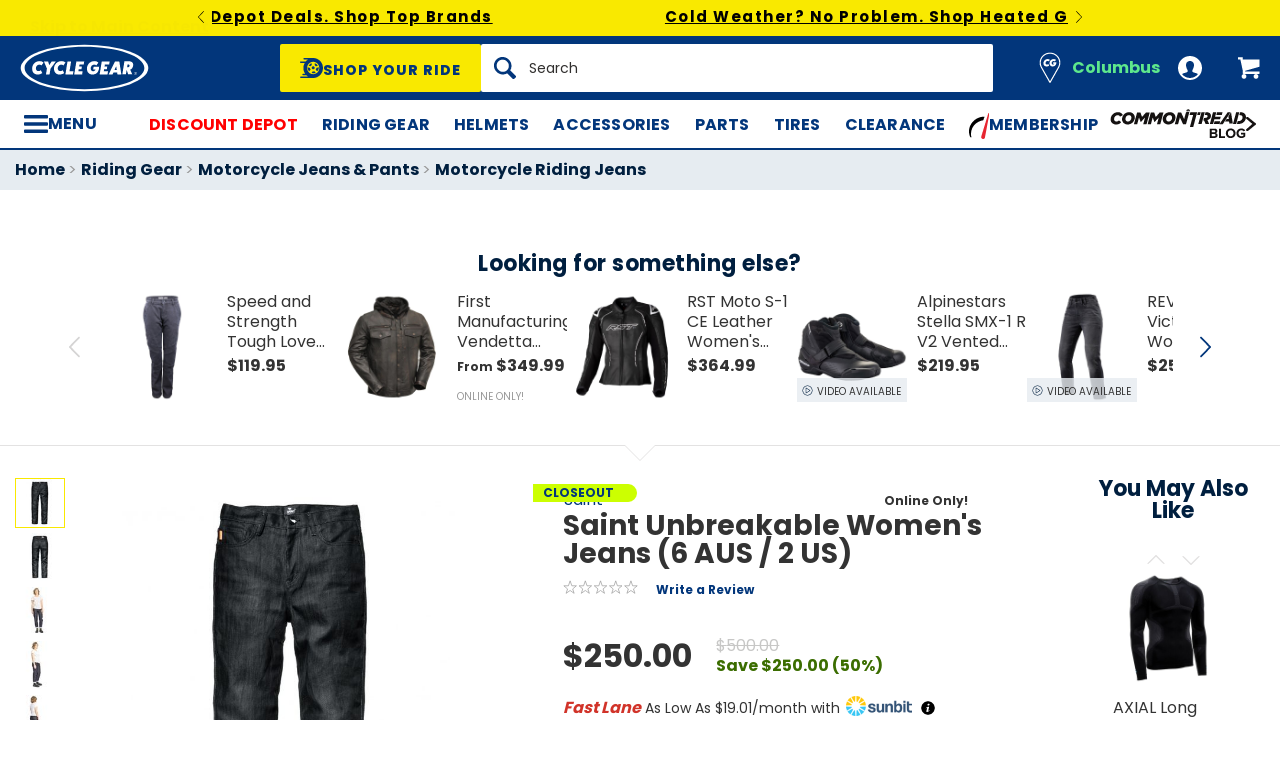

--- FILE ---
content_type: image/svg+xml
request_url: https://www.cyclegear.com/images/sites/cycle_gear/support/header/logo-c7566d318be0506e8fa7674d59b8a052.svg?vsn=d
body_size: 1031
content:
<?xml version="1.0" encoding="utf-8"?>
<!-- Generator: Adobe Illustrator 24.0.1, SVG Export Plug-In . SVG Version: 6.00 Build 0)  -->
<svg version="1.1" id="Layer_1" xmlns="http://www.w3.org/2000/svg" xmlns:xlink="http://www.w3.org/1999/xlink" x="0px" y="0px"
	 viewBox="0 0 148 55" style="enable-background:new 0 0 148 55;" xml:space="preserve">
<style type="text/css">
	.st0{fill:#FFFFFF;}
	.st1{fill:#00367a;}
</style>
<ellipse class="st0" cx="74" cy="27.5" rx="73.2" ry="26.6"/>
<path class="st1" d="M74,51.8c-37.9,0-68.7-10.9-68.7-24.3C5.3,14.1,36.1,3.2,74,3.2s68.7,10.9,68.7,24.3
	C142.7,40.9,111.9,51.8,74,51.8z"/>
<path class="st0" d="M132.5,32c-0.9,0-1.6,0.8-1.6,1.7c0,0.9,0.8,1.7,1.7,1.6c0.9,0,1.6-0.8,1.6-1.7C134.1,32.8,133.4,32,132.5,32z
	 M132.5,35.1c-0.8,0-1.4-0.6-1.4-1.4c0-0.8,0.6-1.4,1.4-1.4c0.8,0,1.4,0.6,1.4,1.4C133.9,34.5,133.3,35.1,132.5,35.1z"/>
<path class="st0" d="M22.3,23.6c0.9,0,1.6,0.3,2.4,1l2.3-3.3c-1.2-1.1-2.6-1.7-4.4-1.7c-5.1,0-8.7,3.9-8.7,8.7
	c0,3.7,2.1,6.7,6.4,6.7c1.5,0,3.5-0.4,5.3-1.7L23.9,30c-0.6,0.6-1.6,1.1-2.7,1.1c-1.9,0-3-1.4-3-3.2C18.2,25.8,19.7,23.6,22.3,23.6z
	"/>
<polygon class="st0" points="36.4,19.9 33.6,24.2 32.2,19.9 27.4,19.9 30.9,28.2 29.8,34.9 33.9,34.9 35,28.3 41.2,19.9 "/>
<path class="st0" d="M47.4,23.6c0.9,0,1.6,0.3,2.4,1l2.3-3.3c-1.2-1.1-2.6-1.7-4.4-1.7c-5.1,0-8.7,3.9-8.7,8.7
	c0,3.7,2.1,6.7,6.4,6.7c1.5,0,3.5-0.4,5.3-1.7L49,30c-0.6,0.6-1.6,1.1-2.7,1.1c-1.9,0-3-1.4-3-3.2C43.3,25.8,44.9,23.6,47.4,23.6z"
	/>
<polygon class="st0" points="58.7,19.9 54.5,19.9 52.1,34.9 60.7,34.9 61.3,31.3 56.8,31.3 "/>
<polygon class="st0" points="62.2,34.9 71.3,34.9 71.8,31.3 67,31.3 67.3,29 70.5,29 71,25.7 67.9,25.7 68.3,23.4 73.1,23.4
	73.7,19.9 64.7,19.9 "/>
<path class="st0" d="M83.9,29.3h2.7c-0.6,1.4-1.7,1.9-2.8,1.9c-1.7,0-2.7-1.5-2.7-3.3c0-2.1,1.5-4.3,4.1-4.3c0.9,0,1.6,0.3,2.4,1
	l2.3-3.3c-1.2-1.1-2.6-1.7-4.4-1.7c-5.2,0-8.7,3.9-8.7,8.7c0,3.7,2.1,6.7,6.4,6.7c5.3,0,7.2-4.1,7.5-7.4l0.1-1.4h-6.3L83.9,29.3z"/>
<polygon class="st0" points="102.3,23.4 102.9,19.9 93.8,19.9 91.4,34.9 100.4,34.9 101,31.3 96.1,31.3 96.5,29 99.6,29 100.1,25.7
	97,25.7 97.4,23.4 "/>
<path class="st0" d="M109,19.9l-7.3,15h4.5l1-2.1h4.3l0.3,2.1h4.5l-2.4-15H109z M108.4,29.8l2-4.4l0.6,4.4H108.4z"/>
<path class="st0" d="M129.9,23.9c0-1.2-0.4-2.2-1.1-2.9c-0.9-0.8-2.2-1.2-4.2-1.2h-4.8l-2.4,15h4.1l0.9-5.2l1.7,5.2h4.7l-2.4-5.4
	C128.5,28.9,129.9,26.2,129.9,23.9z M123.5,26.7h-0.6l0.5-3.3h1c0.8,0,1.3,0.5,1.3,1.3C125.6,25.6,125.1,26.7,123.5,26.7z"/>
<path class="st0" d="M133.1,33.3c0-0.1,0-0.2-0.1-0.3c-0.1-0.1-0.2-0.1-0.5-0.1h-0.5l-0.3,1.7h0.3l0.1-0.6l0.1,0l0.3,0.6h0.3
	l-0.3-0.6C132.9,33.8,133.1,33.5,133.1,33.3z M132.5,33.6h-0.3l0.1-0.5h0.3c0.1,0,0.2,0.1,0.2,0.2C132.8,33.4,132.7,33.6,132.5,33.6
	z"/>
</svg>


--- FILE ---
content_type: application/javascript
request_url: https://www.cyclegear.com/js/redline/chunks/1fdf778ab258.js
body_size: 6178
content:
/*! For license information please see 1fdf778ab258.js.LICENSE.txt */
"use strict";(self.webpackChunk=self.webpackChunk||[]).push([[8297,4556,240],{240:(t,e,n)=>{n.r(e),n.d(e,{ReadMoreHelper:()=>c});var o=n(9117);function r(t){return r="function"==typeof Symbol&&"symbol"==typeof Symbol.iterator?function(t){return typeof t}:function(t){return t&&"function"==typeof Symbol&&t.constructor===Symbol&&t!==Symbol.prototype?"symbol":typeof t},r(t)}function i(t,e){for(var n=0;n<e.length;n++){var o=e[n];o.enumerable=o.enumerable||!1,o.configurable=!0,"value"in o&&(o.writable=!0),Object.defineProperty(t,a(o.key),o)}}function a(t){var e=function(t,e){if("object"!=r(t)||!t)return t;var n=t[Symbol.toPrimitive];if(void 0!==n){var o=n.call(t,e||"default");if("object"!=r(o))return o;throw new TypeError("@@toPrimitive must return a primitive value.")}return("string"===e?String:Number)(t)}(t,"string");return"symbol"==r(e)?e:e+""}var c=function(){return t=function t(e){var n=this,r=e.$elementContext,i=e.readMoreButtonClass,a=e.readMoreContentClass,c=e.extraShowTriggerDataJs,s=void 0===c?null:c;if(function(t,e){if(!(t instanceof e))throw new TypeError("Cannot call a class as a function")}(this,t),this.$elementContext=r,this.readMoreContentClass=a,this.$readMoreButton=this.$elementContext.find(".".concat(i)),this.$readMoreContent=this.$elementContext.find(".".concat(this.readMoreContentClass)),this.$extraShowContentTrigger=s?(0,o.Ay)(s):null,this.$readMoreButton.length&&this.$readMoreContent.length){if(this.readMoreText=this.$readMoreButton.attr("data-more-text"),this.readLessText=this.$readMoreButton.attr("data-less-text"),void 0===this.readMoreText)throw"read more text not defined";if(void 0===this.readLessText)throw"read less text not defined";this.hideContent(),this.$readMoreButton.on("click",(function(){n.$readMoreContent.hasClass(n.activeClass())?n.hideContent():n.showContent()})),this.$extraShowContentTrigger&&this.$extraShowContentTrigger.length&&this.$extraShowContentTrigger.on("click",(function(){n.showContent()}))}},(e=[{key:"showContent",value:function(){var t=this,e=this.getContentHeight();this.$readMoreContent.animate({height:"".concat(e,"px")},{duration:200,complete:function(){t.$readMoreContent.css("height","")}}),this.$readMoreButton.html(this.readLessText),this.$readMoreContent.addClass(this.activeClass())}},{key:"hideContent",value:function(){this.$readMoreContent.animate({height:"0px"},{duration:200}),this.$readMoreButton.html(this.readMoreText),this.$readMoreContent.removeClass(this.activeClass())}},{key:"activeClass",value:function(){return"".concat(this.readMoreContentClass,"--active")}},{key:"getContentHeight",value:function(){var t=this.$readMoreContent.height();return 0===t&&(this.$readMoreContent.css("height",""),t=this.$readMoreContent.height(),this.$readMoreContent.css("height","0px")),t}}])&&i(t.prototype,e),n&&i(t,n),Object.defineProperty(t,"prototype",{writable:!1}),t;var t,e,n}()},4556:(t,e,n)=>{n.r(e),n.d(e,{OptionSwatcher:()=>i});var o=n(9513),r="select[data-option-type] option",i={run:function(){this.swatches=o("input[data-option-type]"),this.labels=o("input[data-option-type] + label"),this.selects=o("select[data-option-type]"),this.options=o(r),this.observeSwatch(),this.observeSelect(),this.observeLabel(),this.observeOptionStateChange()},observeSwatch:function(){this.swatches.on("change",this.updateSelect.bind(this))},updateSelect:function(t){var e=o(t.target);e.closest(".option-type").find("select").val(e.val()).trigger("change")},observeSelect:function(){var t=this;this.selects.on("change",(function(e,n){t.updateSwatch(e),t.updateLabel(e),(!n||n&&!n.skipOptionImageActivation)&&t.activateSelectOptionImage(e)}))},updateSwatch:function(t){var e=o(t.target),n=e.closest(".option-type"),r=n.find('input[value="'.concat(e.val(),'"]')),i=n.find("input[data-option-type]").prop("checked",!1);r.length?r.prop("checked",!0):i.prop("checked",!1)},updateLabel:function(t){var e=o(t.target).closest(".option-type"),n=e.find('[data-js*="OptionSwatcher.selectedOptionLabel"]'),r=e.find('[data-js="OptionSwatcher.highlightedOptionLabel"]'),i=e.find("select option:selected");r.hide(),n.html(i.data("label")||"").show()},observeOptionStateChange:function(){o(document).on("optionStateChange",r,this.updateSwatchState.bind(this))},updateSwatchState:function(t){var e=o(t.target),n=e.closest(".option-type").find('input[value="'.concat(e.val(),'"]'));n.length&&n.attr("class","option-type__radio  ".concat(e.attr("class")))},observeLabel:function(){this.labels.hover(this.showSwatchOptionImage.bind(this),this.resetOptionImage.bind(this)),this.labels.on("mouseenter touchend",this.highlightSwatchLabel.bind(this)),this.labels.on("mouseleave",this.unhighlightSwatchLabel.bind(this))},showSwatchOptionImage:function(t){var e=o(t.target),n=e.prev("input[data-option-type]").val(),r=e.closest("[data-product-id]").data("product-id");this.showImageByProductIdOptionId(r,n)},activateSelectOptionImage:function(t){var e=o(t.target),n=e.find(":selected").attr("value"),r=e.closest("[data-product-id]").data("product-id");n&&this.activateImageByProductIdOptionId(r,n)},resetOptionImage:function(t){var e=o(t.target),n=e.prev("input[data-option-type]");if(o("input[type=radio][name=".concat(n.attr("name"),"]:checked")).length){var r=e.closest("[data-product-id]").data("product-id");this.resetImageByProductId(r)}},showImageByProductIdOptionId:function(t,e){var n=this.getImageInterface(t);n&&n.showImageByOption(e)},activateImageByProductIdOptionId:function(t,e){var n=this.getImageInterface(t);n&&n.activateImageByOption(e)},resetImageByProductId:function(t){var e=this.getImageInterface(t);e&&e.showImageByActiveIndex()},getImageInterface:function(t){return window["ProductImageInterface_".concat(t)]},highlightSwatchLabel:function(t){if("touchend"==t.type){t.preventDefault();var e=o(t.target).attr("for");o("input#".concat(e)).click()}else{var n=o(t.target),r=n.closest(".option-type"),i=r.find('[data-js*="OptionSwatcher.selectedOptionLabel"]'),a=r.find('[data-js="OptionSwatcher.highlightedOptionLabel"]');a.html(n.data("label")),i.html()!=a.html()&&(i.hide(),a.show())}},unhighlightSwatchLabel:function(t){var e=o(t.target).closest(".option-type"),n=e.find('[data-js*="OptionSwatcher.selectedOptionLabel"]'),r=e.find('[data-js="OptionSwatcher.highlightedOptionLabel"]');n.show(),r.html("").hide()}}},1488:(t,e,n)=>{function o(t){return o="function"==typeof Symbol&&"symbol"==typeof Symbol.iterator?function(t){return typeof t}:function(t){return t&&"function"==typeof Symbol&&t.constructor===Symbol&&t!==Symbol.prototype?"symbol":typeof t},o(t)}function r(){var t=l(),e=t.m(r),n=(Object.getPrototypeOf?Object.getPrototypeOf(e):e.__proto__).constructor;function o(t){var e="function"==typeof t&&t.constructor;return!!e&&(e===n||"GeneratorFunction"===(e.displayName||e.name))}var d={throw:1,return:2,break:3,continue:3};function p(t){var e,n;return function(o){e||(e={stop:function(){return n(o.a,2)},catch:function(){return o.v},abrupt:function(t,e){return n(o.a,d[t],e)},delegateYield:function(t,r,a){return e.resultName=r,n(o.d,i(t),a)},finish:function(t){return n(o.f,t)}},n=function(t,n,r){o.p=e.prev,o.n=e.next;try{return t(n,r)}finally{e.next=o.n}}),e.resultName&&(e[e.resultName]=o.v,e.resultName=void 0),e.sent=o.v,e.next=o.n;try{return t.call(this,e)}finally{o.p=e.prev,o.n=e.next}}}return(r=function(){return{wrap:function(e,n,o,r){return t.w(p(e),n,o,r&&r.reverse())},isGeneratorFunction:o,mark:t.m,awrap:function(t,e){return new h(t,e)},AsyncIterator:u,async:function(t,e,n,r,i){return(o(e)?s:c)(p(t),e,n,r,i)},keys:a,values:i}})()}function i(t){if(null!=t){var e=t["function"==typeof Symbol&&Symbol.iterator||"@@iterator"],n=0;if(e)return e.call(t);if("function"==typeof t.next)return t;if(!isNaN(t.length))return{next:function(){return t&&n>=t.length&&(t=void 0),{value:t&&t[n++],done:!t}}}}throw new TypeError(o(t)+" is not iterable")}function a(t){var e=Object(t),n=[];for(var o in e)n.unshift(o);return function t(){for(;n.length;)if((o=n.pop())in e)return t.value=o,t.done=!1,t;return t.done=!0,t}}function c(t,e,n,o,r){var i=s(t,e,n,o,r);return i.next().then((function(t){return t.done?t.value:i.next()}))}function s(t,e,n,o,r){return new u(l().w(t,e,n,o),r||Promise)}function u(t,e){function n(o,r,i,a){try{var c=t[o](r),s=c.value;return s instanceof h?e.resolve(s.v).then((function(t){n("next",t,i,a)}),(function(t){n("throw",t,i,a)})):e.resolve(s).then((function(t){c.value=t,i(c)}),(function(t){return n("throw",t,i,a)}))}catch(t){a(t)}}var o;this.next||(d(u.prototype),d(u.prototype,"function"==typeof Symbol&&Symbol.asyncIterator||"@asyncIterator",(function(){return this}))),d(this,"_invoke",(function(t,r,i){function a(){return new e((function(e,o){n(t,i,e,o)}))}return o=o?o.then(a,a):a()}),!0)}function l(){var t,e,n="function"==typeof Symbol?Symbol:{},o=n.iterator||"@@iterator",r=n.toStringTag||"@@toStringTag";function i(n,o,r,i){var s=o&&o.prototype instanceof c?o:c,u=Object.create(s.prototype);return d(u,"_invoke",function(n,o,r){var i,c,s,u=0,l=r||[],d=!1,h={p:0,n:0,v:t,a:p,f:p.bind(t,4),d:function(e,n){return i=e,c=0,s=t,h.n=n,a}};function p(n,o){for(c=n,s=o,e=0;!d&&u&&!r&&e<l.length;e++){var r,i=l[e],p=h.p,f=i[2];n>3?(r=f===o)&&(s=i[(c=i[4])?5:(c=3,3)],i[4]=i[5]=t):i[0]<=p&&((r=n<2&&p<i[1])?(c=0,h.v=o,h.n=i[1]):p<f&&(r=n<3||i[0]>o||o>f)&&(i[4]=n,i[5]=o,h.n=f,c=0))}if(r||n>1)return a;throw d=!0,o}return function(r,l,f){if(u>1)throw TypeError("Generator is already running");for(d&&1===l&&p(l,f),c=l,s=f;(e=c<2?t:s)||!d;){i||(c?c<3?(c>1&&(h.n=-1),p(c,s)):h.n=s:h.v=s);try{if(u=2,i){if(c||(r="next"),e=i[r]){if(!(e=e.call(i,s)))throw TypeError("iterator result is not an object");if(!e.done)return e;s=e.value,c<2&&(c=0)}else 1===c&&(e=i.return)&&e.call(i),c<2&&(s=TypeError("The iterator does not provide a '"+r+"' method"),c=1);i=t}else if((e=(d=h.n<0)?s:n.call(o,h))!==a)break}catch(e){i=t,c=1,s=e}finally{u=1}}return{value:e,done:d}}}(n,r,i),!0),u}var a={};function c(){}function s(){}function u(){}e=Object.getPrototypeOf;var h=[][o]?e(e([][o]())):(d(e={},o,(function(){return this})),e),p=u.prototype=c.prototype=Object.create(h);function f(t){return Object.setPrototypeOf?Object.setPrototypeOf(t,u):(t.__proto__=u,d(t,r,"GeneratorFunction")),t.prototype=Object.create(p),t}return s.prototype=u,d(p,"constructor",u),d(u,"constructor",s),s.displayName="GeneratorFunction",d(u,r,"GeneratorFunction"),d(p),d(p,r,"Generator"),d(p,o,(function(){return this})),d(p,"toString",(function(){return"[object Generator]"})),(l=function(){return{w:i,m:f}})()}function d(t,e,n,o){var r=Object.defineProperty;try{r({},"",{})}catch(t){r=0}d=function(t,e,n,o){function i(e,n){d(t,e,(function(t){return this._invoke(e,n,t)}))}e?r?r(t,e,{value:n,enumerable:!o,configurable:!o,writable:!o}):t[e]=n:(i("next",0),i("throw",1),i("return",2))},d(t,e,n,o)}function h(t,e){this.v=t,this.k=e}function p(t,e,n,o,r,i,a){try{var c=t[i](a),s=c.value}catch(t){return void n(t)}c.done?e(s):Promise.resolve(s).then(o,r)}function f(t,e){for(var n=0;n<e.length;n++){var o=e[n];o.enumerable=o.enumerable||!1,o.configurable=!0,"value"in o&&(o.writable=!0),Object.defineProperty(t,v(o.key),o)}}function v(t){var e=function(t,e){if("object"!=o(t)||!t)return t;var n=t[Symbol.toPrimitive];if(void 0!==n){var r=n.call(t,e||"default");if("object"!=o(r))return r;throw new TypeError("@@toPrimitive must return a primitive value.")}return("string"===e?String:Number)(t)}(t,"string");return"symbol"==o(e)?e:e+""}n.d(e,{A:()=>y});var y=function(){return t=function t(){!function(t,e){if(!(t instanceof e))throw new TypeError("Cannot call a class as a function")}(this,t),this.elementRpmCheckbox=document.querySelector("#add-rpm-membership-checkbox"),null!==this.elementRpmCheckbox&&this.elementRpmCheckbox.addEventListener("change",this.handleCheckboxChange.bind(this)),this.elementAddRpmMembership=document.querySelector(".js-SkuSelector-addRpmMembership")},e=[{key:"handleCheckboxChange",value:(o=r().mark((function t(e){var n;return r().wrap((function(t){for(;;)switch(t.prev=t.next){case 0:n=e.currentTarget,this.elementAddRpmMembership.value=!!n.checked;case 2:case"end":return t.stop()}}),t,this)})),i=function(){var t=this,e=arguments;return new Promise((function(n,r){var i=o.apply(t,e);function a(t){p(i,n,r,a,c,"next",t)}function c(t){p(i,n,r,a,c,"throw",t)}a(void 0)}))},function(t){return i.apply(this,arguments)})}],e&&f(t.prototype,e),n&&f(t,n),Object.defineProperty(t,"prototype",{writable:!1}),t;var t,e,n,o,i}()},8297:(t,e,n)=>{n.r(e),n.d(e,{ProductShow:()=>y});var o=n(9117),r=n(4556),i=n(191),a=n(240),c=n(770),s=n(1488),u=n(1878),l=n(9513);function d(t){return d="function"==typeof Symbol&&"symbol"==typeof Symbol.iterator?function(t){return typeof t}:function(t){return t&&"function"==typeof Symbol&&t.constructor===Symbol&&t!==Symbol.prototype?"symbol":typeof t},d(t)}function h(t,e){for(var n=0;n<e.length;n++){var o=e[n];o.enumerable=o.enumerable||!1,o.configurable=!0,"value"in o&&(o.writable=!0),Object.defineProperty(t,p(o.key),o)}}function p(t){var e=function(t,e){if("object"!=d(t)||!t)return t;var n=t[Symbol.toPrimitive];if(void 0!==n){var o=n.call(t,e||"default");if("object"!=d(o))return o;throw new TypeError("@@toPrimitive must return a primitive value.")}return("string"===e?String:Number)(t)}(t,"string");return"symbol"==d(e)?e:e+""}var f=function(){return t=function t(){!function(t,e){if(!(t instanceof e))throw new TypeError("Cannot call a class as a function")}(this,t),this.$galleryContainer=o.I6("GalleryVideoButton.mediaContainer"),this.$galleryVideoButton=o.I6("GalleryVideoButton.videoButton"),this.$closeButton=o.I6("GalleryVideoButton.videoCloseButton"),this.videoId=this.$closeButton.data("videoid"),this.primaryVideo=document.querySelector("[data-primary-video]"),this.videoActive=this.$galleryContainer.hasClass("product-show-media-image__actively-showing-video"),0!==l(this.primaryVideo).length&&(this.observeGalleryVideoButton(),this.observeImageGallery(),this.observeCloseButton())},(e=[{key:"observeCloseButton",value:function(){this.$closeButton.on("click touchstart",this.hideGalleryVideo.bind(this))}},{key:"observeImageGallery",value:function(){this.$galleryContainer.on("click touchstart",".product-show-images__thumbnail-image",this.hideGalleryVideo.bind(this))}},{key:"observeGalleryVideoButton",value:function(){this.$galleryVideoButton.on("click",this.showGalleryVideo.bind(this))}},{key:"showGalleryVideo",value:function(){!0!==this.videoActive&&(this.$galleryContainer.addClass("product-show-images__actively-showing-video"),this.$galleryVideoButton.addClass("product-show-media-image__video-button--active"),this.videoActive=!0)}},{key:"hideGalleryVideo",value:function(){!0===this.videoActive&&(this.videoActive=!1,this.$galleryContainer.removeClass("product-show-images__actively-showing-video"),this.pauseYouTubeVideo())}},{key:"pauseYouTubeVideo",value:function(){try{this.checkVideoState(),this.ytVideo.pauseVideo()}catch(t){console.log("Video unable to pause. It may not be playing. Error - ".concat(t))}}},{key:"getYtState",value:function(){var t=this;return this.ytVideoId=this.$galleryContainer.find("[data-js-youtube-id]").attr("data-js-youtube-id"),this.ytVideo=window.lazyYouTube.playerObjects.find((function(e){return e.g.id==="lazy_yt_".concat(t.ytVideoId,"_0")})),this.ytVideo?"playing":"unavailable"}},{key:"checkVideoState",value:function(){return this.getYtState()}}])&&h(t.prototype,e),n&&h(t,n),Object.defineProperty(t,"prototype",{writable:!1}),t;var t,e,n}(),v=n(9513),y={init:function(t){u.s.run(),r.OptionSwatcher.run(),window.galleryVideoButton=new f,new c.EB({".product-supersession__replacement img":{small:{w:180,h:180}},".helmet-dimensions img":{small:{true:{w:149,h:117},false:{w:80,h:63}}}}),new s.A,t||(window.PRODUCT_FORM=new i.ProductForm(v(".js-SkuSelector-form"))),this.productDetails=v("#product_details-accordion-content"),this.readMore=(0,o.Ay)("ProductDescription.readMore"),this.productDetailsContent=(0,o.Ay)("ProductDescription.content"),this.productDetailsContent.innerHeight()>400?(this.readMoreHelper=new a.ReadMoreHelper({$elementContext:this.productDetails,readMoreButtonClass:"product-description__read-more",readMoreContentClass:"product-description",extraShowTriggerDataJs:"ReadMoreHelper.viewMoreButton"}),this.productDetailsContent.css({"min-height":"350px"})):this.readMore.hide()}};document.addEventListener("DOMContentLoaded",(function(){document.querySelectorAll(".sunbit-ala-wrapper").forEach((function(t){t.innerHTML=t.innerHTML.replace(/month/g,"mo")}))}))},1878:(t,e,n)=>{n.d(e,{s:()=>a});var o=n(9513);function r(t,e){return function(t){if(Array.isArray(t))return t}(t)||function(t,e){var n=null==t?null:"undefined"!=typeof Symbol&&t[Symbol.iterator]||t["@@iterator"];if(null!=n){var o,r,i,a,c=[],s=!0,u=!1;try{if(i=(n=n.call(t)).next,0===e){if(Object(n)!==n)return;s=!1}else for(;!(s=(o=i.call(n)).done)&&(c.push(o.value),c.length!==e);s=!0);}catch(t){u=!0,r=t}finally{try{if(!s&&null!=n.return&&(a=n.return(),Object(a)!==a))return}finally{if(u)throw r}}return c}}(t,e)||function(t,e){if(t){if("string"==typeof t)return i(t,e);var n={}.toString.call(t).slice(8,-1);return"Object"===n&&t.constructor&&(n=t.constructor.name),"Map"===n||"Set"===n?Array.from(t):"Arguments"===n||/^(?:Ui|I)nt(?:8|16|32)(?:Clamped)?Array$/.test(n)?i(t,e):void 0}}(t,e)||function(){throw new TypeError("Invalid attempt to destructure non-iterable instance.\nIn order to be iterable, non-array objects must have a [Symbol.iterator]() method.")}()}function i(t,e){(null==e||e>t.length)&&(e=t.length);for(var n=0,o=Array(e);n<e;n++)o[n]=t[n];return o}var a={run:function(){var t=this;this.wrapper=o("[data-content-wrapper]"),this.content=o("[data-content]"),this.content.length&&(this.adapt(),o(window).on("changed.zf.mediaquery",(function(e,n,o){t.adapt(n,o)})))},adapt:function(t,e){this.currentSize=t||Foundation.MediaQuery.current,this.previousSize=e,"small"==this.currentSize?this.generateAccordion():this.generateTabs()},generateTabs:function(){var t=this,e=o("#tabs");e.length?this.appendContentTo("tabs"):(this.wrapper.append('<div class="product-tabs">\n           <ul class="tabs  product-tabs__list" data-tabs id="tabs"></ul>\n           <div class="tabs-content  product-tabs__content" data-tabs-content="tabs"></div>\n         </div>'),e=o("#tabs"),this.content.each((function(n,i){var a=r(t.getContentLabelAndId(o(i),"tabs"),2),c=a[0],s=a[1],u=t.getQaLabel(o(i));e.append('\n          <li class="tabs-title  product-tabs__item">\n            <a href="#'.concat(s,'" class="product-tabs__link" data-qa="').concat(u,'-tab">').concat(c,"</a>\n          </li>\n        ")),o('[data-tabs-content="tabs"]').append('\n          <div class="tabs-panel  product-tabs__panel" id="'.concat(s,'"></div>\n        '))})),this.appendContentTo("tabs"),o(".tabs-title:first-child, .tabs-panel:first-child").addClass("is-active"),new Foundation.Tabs(e)),this.activeInterfaceElement=e},generateAccordion:function(){var t=this,e=o("#accordion");e.length?this.appendContentTo("accordion"):(this.wrapper.append('<div class="product-accordion">\n           <ul id="accordion" class="accordion  product-accordion__list" data-accordion data-allow-all-closed="true">\n         </div>'),e=o("#accordion"),this.content.each((function(n,i){var a=r(t.getContentLabelAndId(o(i),"accordion"),2),c=a[0],s=a[1],u=t.getQaLabel(o(i)),l=o(i).attr("data-accordion-is-open");e.append('<li \n            class="accordion-item  product-accordion__item"\n            data-accordion-item \n            data-accordion-is-open="'.concat(l||"false",'">\n             <a class="accordion-title  product-accordion__link" data-qa="').concat(u,'-accordion">').concat(c,'</a>\n             <div class="accordion-content  product-accordion__content" id="').concat(s,'" data-tab-content></div>\n           </li>'))})),this.appendContentTo("accordion"),o('.product-accordion__item[data-accordion-is-open="true"]').each((function(t,e){o(e).addClass("is-active")})),new Foundation.Accordion(e)),this.activeInterfaceElement=e},appendContentTo:function(t){var e=this;this.content.each((function(n,i){var a=r(e.getContentLabelAndId(o(i),t),2),c=a[0],s=a[1];0==o("#".concat(s,' [data-content-label="').concat(c,'"]')).length&&o(i).appendTo(o("#".concat(s)))}))},getContentLabelAndId:function(t,e){var n=t.attr("data-content-label"),o=t.attr("data-content-id")||n.toUnderscoreCase();return[n,"".concat(o,"-").concat(e,"-content")]},getQaLabel:function(t){var e=t.attr("data-content-label");return t.attr("data-content-id")||e.toUnderscoreCase()},activateContent:function(t){var e=this.activeInterfaceElement.attr("id"),n=o("#".concat(t,"-").concat(e,"-content"));"tabs"==e?this.activeInterfaceElement.foundation("selectTab",n):"accordion"==e&&this.activeInterfaceElement.foundation("down",n)}}}}]);

--- FILE ---
content_type: image/svg+xml
request_url: https://www.cyclegear.com/images/sites/cycle_gear/elements/rating_stars/rating-0-stars-2ea97b211c738e6ed031d2bb4eae6398.svg?vsn=d
body_size: 130
content:
<svg viewBox="0 0 160 36" xmlns="http://www.w3.org/2000/svg">
  <defs>
    <symbol id="star" viewBox="0 0 100 100">
      <polygon points="50,6 62,41 94,41 68,63 78,94 50,74 22,94 32,63 6,41 38,41" stroke-width="5" stroke="#999"/>
    </symbol>
  </defs>

  <use href="#star" x="0" y="0" width="30" height="30" fill="white"/>
  <use href="#star" x="32" y="0" width="30" height="30" fill="white"/>
  <use href="#star" x="64" y="0" width="30" height="30" fill="white"/>
  <use href="#star" x="96" y="0" width="30" height="30" fill="white"/>
  <use href="#star" x="128" y="0" width="30" height="30" fill="white"/>
</svg>
